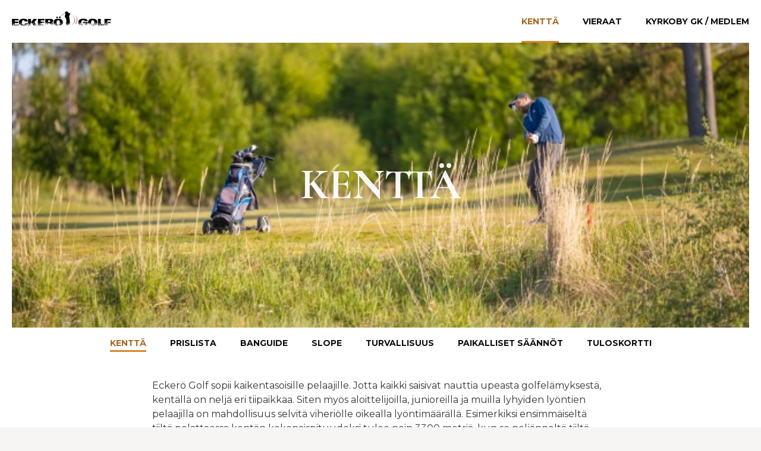

--- FILE ---
content_type: text/html;charset=UTF-8
request_url: https://eckerogolf.ax/kentt%C3%A4
body_size: 8007
content:
<!DOCTYPE HTML>
<html lang="fi" prefix="og: https://ogp.me/ns#">
  <head>
    <title>Kenttä - Eckerö Golf (FI)</title>
    <meta charset="utf-8">
    <meta http-equiv="X-UA-Compatible" content="IE=edge">
    <meta name="viewport" content="width=device-width, initial-scale=1, shrink-to-fit=no, viewport-fit=cover">
    <meta name="canonical" content="https://eckerogolf.ax/kenttä">
    <meta rel="alternate" href="https://eckerogolf.ax/banan" hreflang="sv">
    <meta rel="alternate" href="https://eckerogolf.ax/course" hreflang="en">
    <meta name="description" content="Eckerö Golf sijaitsee Eckerössä, ruotsinkielisen ja itsehallinnollisen Ahvenanmaan läntisimmässä kunnassa.">
    <meta property="og:title" content="Kenttä - Eckerö Golf (FI)">
    <meta property="og:description" content="Eckerö Golf sijaitsee Eckerössä, ruotsinkielisen ja itsehallinnollisen Ahvenanmaan läntisimmässä kunnassa.">
    <meta property="og:url" content="https://eckerogolf.ax/kenttä">
    <meta property="og:site_name" content="Eckerö Golf">
    <meta property="og:type" content="website">
    <meta name="twitter:card" content="summary_large_image">
    <meta name="twitter:image:alt" content="Kenttä - Eckerö Golf (FI)">
    <meta name="theme-color" content="#f6f5f4">
    <link rel="apple-touch-icon" href="/img/icons/icon-512@h192,w192.99ff14.png">
    <link rel="preload" as="image" href="/img/logo-nav@h35,w170.975d72.webp" imagesrcset="/img/logo-nav@h35,w170.975d72.webp 1x, /img/logo-nav@h53,w255.975d72.webp 1.5x, /img/logo-nav@h70,w340.975d72.webp 2x">
    <link rel="preload" as="image" href="/img/eckerogolf-15@h360,w640.92dada.webp" imagesrcset="/img/eckerogolf-15@h360,w640.92dada.webp 1x, /img/eckerogolf-15@h720,w1280.92dada.webp 2x">
    <link rel="preconnect" href="https://fonts.gstatic.com">
    <link rel="preload" as="style" href="https://fonts.googleapis.com/css2?family=Montserrat:wght@400;500;700&family=Cormorant+Garamond:wght@700&display=swap">
    <link rel="stylesheet" href="https://fonts.googleapis.com/css2?family=Montserrat:wght@400;500;700&family=Cormorant+Garamond:wght@700&display=swap" media="print" onload="this.media='all'">
    <link rel="manifest" href="/manifest.json">
    <style>*,::before,::after{box-sizing:border-box;border-width:0;border-style:solid;border-color:#DAD6D2}html{-webkit-text-size-adjust:100%;font-family:Montserrat,"Segoe UI",Roboto,"Helvetica Neue",Arial,"Noto Sans",sans-serif,"Apple Color Emoji","Segoe UI Emoji","Segoe UI Symbol","Noto Color Emoji";line-height:1.5}a{background-color:transparent;color:inherit;text-decoration:inherit}h2,h3,h4{font-size:inherit;font-weight:inherit;margin:0}body,p{margin:0}svg{display:block;vertical-align:middle}img{max-width:100%;height:auto;display:block;vertical-align:middle}main{display:block}small{font-size:80%}button{background-color:transparent;background-image:none;margin:0;padding:0;font-family:inherit;font-size:100%;line-height:inherit;cursor:pointer;color:inherit;overflow:visible;text-transform:none}input{margin:0;padding:0;font-family:inherit;font-size:100%;line-height:inherit;color:inherit}input{overflow:visible}address{font-style:normal}.bg-light{--d:1;background-color:rgba(246,245,244,var(--d))}.font-light{font-weight:300}.text-3\.5{font-size:0.875rem}.text-body{--f:0.8;color:rgba(0,0,0,var(--f))}.bg-white{--d:1;background-color:rgba(255,255,255,var(--d))}.items-center{align-items:center}.justify-between{justify-content:space-between}.max-w-screen-2xl{max-width:1536px}.mx-auto{margin-left:auto;margin-right:auto}.pl-5{padding-left:1.25rem}.uppercase{text-transform:uppercase}.flex{display:flex}.h-14{height:3.5rem}.mr-5{margin-right:1.25rem}.text-darkest{--f:0.95;color:rgba(0,0,0,var(--f))}.sr-only{position:absolute;width:1px;height:1px;padding:0;margin:-1px;overflow:hidden;clip:rect(0,0,0,0);white-space:nowrap;border-width:0}.block{display:block}.relative{position:relative}.w-16{width:4rem}.transform{--l:0;--m:0;--n:0;--o:0;--p:0;--q:1;--r:1;transform:translateX(var(--l)) translateY(var(--m)) rotate(var(--n)) skewX(var(--o)) skewY(var(--p)) scaleX(var(--q)) scaleY(var(--r))}.transition-all{transition-property:all}.-mr-2\.5{margin-right:-0.625rem}.-mt-2\.5{margin-top:-0.625rem}.absolute{position:absolute}.fill-current{fill:currentColor}.h-5{height:1.25rem}.opacity-100{opacity:1}.right-1\/2{right:50%}.top-1\/2{top:50%}.duration-200{transition-duration:200ms}.ease-in-out{transition-timing-function:cubic-bezier(0.4,0,0.2,1)}.w-5{width:1.25rem}.opacity-0{opacity:0}.-rotate-45{--n:-45deg}.flex-col{flex-direction:column}.font-bold{font-weight:700}.hidden{display:none}.py-5{padding-top:1.25rem;padding-bottom:1.25rem}.space-y-5>* + *{--k:0;margin-top:calc(1.25rem * calc(1 - var(--k)));margin-bottom:calc(1.25rem * var(--k))}.w-full{width:100%}.border-l-3px{border-left-width:3px}.border-primary-400{--e:1;border-color:rgba(216,134,45,var(--e))}.pl-2\.5{padding-left:0.625rem}.text-primary{--f:1;color:rgba(168,102,31,var(--f))}.border-primary-o10{--e:0.1;border-color:rgba(168,102,31,var(--e))}.bg-center{background-position:center}.bg-cover{background-size:cover}.bg-dark{--d:1;background-color:rgba(37,61,35,var(--d))}.h-80\|120{height:min(max(20rem,14.76rem + 19.047619047619vw),30rem)}.justify-center{justify-content:center}.border-white{--e:1;border-color:rgba(255,255,255,var(--e))}.px-10\|20{padding-left:min(max(2.5rem,1.19rem + 4.7619047619048vw),5rem);padding-right:min(max(2.5rem,1.19rem + 4.7619047619048vw),5rem)}.font-headings{font-family:'Cormorant Garamond',Montserrat,"Segoe UI",Roboto,"Helvetica Neue",Arial,"Noto Sans",sans-serif,"Apple Color Emoji","Segoe UI Emoji","Segoe UI Symbol","Noto Color Emoji"}.text-12\|18{font-size:min(max(3rem,2.21rem + 2.8571428571429vw),4.5rem)}.text-lightest{--f:0.95;color:rgba(255,255,255,var(--f))}.sticky{position:sticky}.top-0{top:0rem}.z-1{z-index:1}.overflow-x-auto{overflow-x:auto}.px-5{padding-left:1.25rem;padding-right:1.25rem}.space-x-5\|10>* + *{--j:0;margin-right:calc(min(max(1.25rem,0.6rem + 2.3809523809524vw),2.5rem) * var(--j));margin-left:calc(min(max(1.25rem,0.6rem + 2.3809523809524vw),2.5rem) * calc(1 - var(--j)))}.text-3\|3\.5{font-size:min(max(0.75rem,0.68rem + 0.23809523809524vw),0.875rem)}.border-b-3px{border-bottom-width:3px}.py-0\.5{padding-top:0.125rem;padding-bottom:0.125rem}.whitespace-nowrap{white-space:nowrap}.border-transparent{border-color:transparent}.pt-7\.5{padding-top:1.875rem}.pb-15{padding-bottom:3.75rem}.text-4{font-size:1rem}.max-w-screen-md{max-width:768px}.text-center{text-align:center}.grid{display:grid}.gap-5{gap:1.25rem}.h-5\|6{height:min(max(1.25rem,1.12rem + 0.47619047619048vw),1.5rem)}.w-5\|6{width:min(max(1.25rem,1.12rem + 0.47619047619048vw),1.5rem)}.mt-2{margin-top:0.5rem}.text-4\.5\|5{font-size:min(max(1.125rem,1.06rem + 0.23809523809524vw),1.25rem)}.text-3\.25{font-size:0.8125rem}.gap-y-10{row-gap:2.5rem}.gap-x-5{column-gap:1.25rem}.grid-cols-2{grid-template-columns:repeat(2,minmax(0,1fr))}.py-10{padding-top:2.5rem;padding-bottom:2.5rem}.mb-2{margin-bottom:0.5rem}.text-4\.5\|5\.5{font-size:min(max(1.125rem,0.99rem + 0.47619047619048vw),1.375rem)}.text-body2{--f:0.6;color:rgba(255,255,255,var(--f))}.py-2{padding-top:0.5rem;padding-bottom:0.5rem}.bg-gradient-to-t{background-image:linear-gradient(to top,var(--b))}.from-dark{--a:rgb(37,61,35)!important;--b:var(--a),var(--c,rgba(37,61,35,0))!important}.to-dark-550{--c:rgb(33,55,32)!important}.mt-3{margin-top:0.75rem}.text-3{font-size:0.75rem}.mb-1{margin-bottom:0.25rem}.text-orange-200{--f:1;color:rgba(253,199,162,var(--f))}.border{border-width:1px}.border-dark-800{--e:1;border-color:rgba(15,24,14,var(--e))}.ring-orange-200{--h:1;--tw-ring-color:rgba(253,199,162,var(--h))}.ring-opacity-40{--h:0.4!important}.px-2{padding-left:0.5rem;padding-right:0.5rem}.rounded-1{border-radius:0.25rem}.mt-5{margin-top:1.25rem}.space-x-3\.5>* + *{--j:0;margin-right:calc(0.875rem * var(--j));margin-left:calc(0.875rem * calc(1 - var(--j)))}.bg-orange-200-o25{--d:0.25;background-color:rgba(253,199,162,var(--d))}.h-8{height:2rem}.inline-flex{display:inline-flex}.rounded-2{border-radius:0.5rem}.text-orange-300{--f:1;color:rgba(251,171,115,var(--f))}.hover\:text-primary:hover{--f:1;color:rgba(168,102,31,var(--f))}.hover\:bg-light-520:hover{--d:1;background-color:rgba(237,235,233,var(--d))}.hover\:text-primary2:hover{--f:1;color:rgba(221,149,71,var(--f))}.hover\:underline:hover{text-decoration:underline}.hover\:bg-primary-o25:hover{--d:0.25;background-color:rgba(168,102,31,var(--d))}.focus\:ring-4:focus{box-shadow: 0 0 0 calc(4px) var(--tw-ring-color)}.focus\:outline-none:focus{outline:0}.focus\:border-primary:focus{--e:1;border-color:rgba(168,102,31,var(--e))}.opacity-0{opacity:0}.rotate-45{--n:45deg}.opacity-100{opacity:1}.rotate-0{--n:0deg}.flex{display:flex}.opacity-100{opacity:1}.opacity-0{opacity:0}.-rotate-45{--n:-45deg}.max-w-10000{max-width:2500rem}.shadow{box-shadow:0 1px 3px rgba(0,0,0,0.12),0 1px 2px rgba(0,0,0,0.24);}.group:hover .group-hover\:text-primary{--f:1;color:rgba(168,102,31,var(--f))}.animate-shake{animation:shake 0.82s cubic-bezier(.36,.07,.19,.97)}.bg-primary-100{--d:1;background-color:rgba(245,225,202,var(--d))}@media(min-width:640px){.sm\:justify-center{justify-content:center}.sm\:grid-cols-3{grid-template-columns:repeat(3,minmax(0,1fr))}}@media(min-width:768px){.md\:flex{display:flex}.md\:pr-5{padding-right:1.25rem}.md\:hidden{display:none}.md\:flex-row{flex-direction:row}.md\:items-center{align-items:center}.md\:leading-18{line-height:4.5rem}.md\:space-x-5\|10>* + *{--j:0;margin-right:calc(min(max(1.25rem,0.6rem + 2.3809523809524vw),2.5rem) * var(--j));margin-left:calc(min(max(1.25rem,0.6rem + 2.3809523809524vw),2.5rem) * calc(1 - var(--j)))}.md\:py-0{padding-top:0rem;padding-bottom:0rem}.md\:space-y-0>* + *{--k:0;margin-top:calc(0rem * calc(1 - var(--k)));margin-bottom:calc(0rem * var(--k))}.md\:w-auto{width:auto}.md\:border-l-0{border-left-width:0rem}.md\:border-b-3px{border-bottom-width:3px}.md\:h-18{height:4.5rem}.md\:pl-0{padding-left:0rem}.md\:border-transparent{border-color:transparent}.md\:border-r-5{border-right-width:1.25rem}.md\:border-l-5{border-left-width:1.25rem}.md\:grid-cols-5{grid-template-columns:repeat(5,minmax(0,1fr))}.md\:border-b-5{border-bottom-width:1.25rem}.md\:col-span-3{grid-column:span 3/span 3}.md\:bg-gradient-to-l{background-image:linear-gradient(to left,var(--b))}.md\:col-span-2{grid-column:span 2/span 2}} @keyframes shake{10%,90%{transform:translate3d(-1px,0,0);}20%,80%{transform:translate3d(2px,0,0);}30%,50%,70%{transform:translate3d(-4px,0,0);}40%,60%{transform:translate3d(4px,0,0);}}
    </style>
  </head>
  <body class="bg-light font-light text-3.5 text-body">
    <svg version="1.1" xmlns="http://www.w3.org/2000/svg" xmlns:xlink="http://www.w3.org/1999/xlink" style="display: none;">
      <defs>
        <g id="cfcd20"><path d="M0 3h20v2H0V3zm0 6h20v2H0V9zm0 6h20v2H0v-2z"/></g> 
        <g id="c4ca42"><path d="M10 8.586L2.929 1.515 1.515 2.929 8.586 10l-7.071 7.071 1.414 1.414L10 11.414l7.071 7.071 1.414-1.414L11.414 10l7.071-7.071-1.414-1.414L10 8.586z"/></g> 
        <g id="c81e72"><path d="M10 20S3 10.87 3 7a7 7 0 1 1 14 0c0 3.87-7 13-7 13zm0-11a2 2 0 1 0 0-4 2 2 0 0 0 0 4z"/></g> 
        <g id="eccbc8"><path d="M20 18.35V19a1 1 0 0 1-1 1h-2A17 17 0 0 1 0 3V1a1 1 0 0 1 1-1h4a1 1 0 0 1 1 1v4c0 .56-.31 1.31-.7 1.7L3.16 8.84c1.52 3.6 4.4 6.48 8 8l2.12-2.12c.4-.4 1.15-.71 1.7-.71H19a1 1 0 0 1 .99 1v3.35z"/></g> 
        <g id="a87ff6"><path d="M0 0l20 10L0 20V0zm0 8v4l10-2L0 8z"/></g> 
      </defs>
    </svg>
    <div id="navbar" class="bg-white items-center justify-between max-w-screen-2xl md:flex mx-auto pl-5 md:pr-5 uppercase">
      <div class="flex h-14 items-center justify-between">
        <a href="/fi" class="mr-5 text-darkest">
          <img loading="eager" alt="" src="/img/logo-nav@h35,w170.975d72.webp" srcset="/img/logo-nav@h35,w170.975d72.webp 1x, /img/logo-nav@h53,w255.975d72.webp 1.5x, /img/logo-nav@h70,w340.975d72.webp 2x" width="170" height="35">
          <span class="sr-only">Eckerö Golf</span>
        </a>
        <button aria-controls="main-menu" aria-expanded="false" href="" onclick="javascript:toggle('navbar','open',this)" class="block md:hidden h-14 relative text-darkest hover:text-primary w-16">
          <svg aria-hidden="true" focusable="false" xmlns="http://www.w3.org/2000/svg" viewBox="0 0 20 20" class="transform transition-all -mr-2.5 -mt-2.5 absolute fill-current h-5 opacity-100 open:opacity-0 !open:opacity-100 right-1/2 top-1/2 open:rotate-45 duration-200 ease-in-out w-5"><use xlink:href="#cfcd20"></use></svg>
          <svg aria-hidden="true" focusable="false" xmlns="http://www.w3.org/2000/svg" viewBox="0 0 20 20" class="transform transition-all -mr-2.5 -mt-2.5 absolute fill-current h-5 opacity-0 open:opacity-100 !open:opacity-0 right-1/2 top-1/2 -rotate-45 open:rotate-0 !open:-rotate-45 duration-200 ease-in-out w-5"><use xlink:href="#c4ca42"></use></svg>
          <span class="sr-only">Valikko</span>
        </button>
      </div>
      <nav class="flex-col md:flex-row font-bold hidden open:flex md:flex items-strech md:items-center md:leading-18 md:space-x-5|10 py-5 md:py-0 space-y-5 md:space-y-0 text-darkest w-full md:w-auto">
        <a href="/kenttä" class="border-l-3px md:border-l-0 md:border-b-3px border-primary-400 md:h-18 pl-2.5 md:pl-0 text-primary">
          Kenttä
        </a>
        <a href="/vieraat" class="border-l-3px md:border-l-0 md:border-b-3px border-primary-o10 md:border-transparent hover:text-primary md:h-18 pl-2.5 md:pl-0">
          Vieraat
        </a>
        <a href="/fi/kyrkoby-gk" class="border-l-3px md:border-l-0 md:border-b-3px border-primary-o10 md:border-transparent hover:text-primary md:h-18 pl-2.5 md:pl-0">
          Kyrkoby gk / Medlem
        </a>
      </nav>
    </div>
    <div style="background-image: -webkit-image-set(url(/img/eckerogolf-15@h360,w640.92dada.webp) 1x, url(/img/eckerogolf-15@h720,w1280.92dada.webp) 2x)" class="bg-center bg-cover bg-dark flex h-80|120 items-center justify-center max-w-screen-2xl md:border-r-5 md:border-l-5 border-white mx-auto px-10|20">
      <h2 class="font-headings text-12|18 text-lightest uppercase">Kenttä</h2>
    </div>
    <div class="sticky top-0 z-1">
      <div class="bg-white max-w-screen-2xl stuck:max-w-10000 stuck:shadow mx-auto overflow-x-auto px-5">
        <nav data-remember class="flex font-bold h-14 items-center sm:justify-center space-x-5|10 text-3|3.5 text-darkest uppercase">
          <a href="/kenttä" class="border-b-3px border-primary-400 py-0.5 text-primary whitespace-nowrap">
            Kenttä
          </a>
          <a href="/fi/banan/prislista" class="border-b-3px border-transparent hover:text-primary py-0.5 whitespace-nowrap">
            Prislista
          </a>
          <a href="/fi/banan/banguide" class="border-b-3px border-transparent hover:text-primary py-0.5 whitespace-nowrap">
            Banguide
          </a>
          <a href="/kenttä/slope" class="border-b-3px border-transparent hover:text-primary py-0.5 whitespace-nowrap">
            Slope
          </a>
          <a href="/kenttä/turvallisuus" class="border-b-3px border-transparent hover:text-primary py-0.5 whitespace-nowrap">
            Turvallisuus
          </a>
          <a href="/kenttä/paikalliset-säännöt" class="border-b-3px border-transparent hover:text-primary py-0.5 whitespace-nowrap">
            Paikalliset säännöt
          </a>
          <a href="/kenttä/tuloskortti" class="border-b-3px border-transparent hover:text-primary py-0.5 whitespace-nowrap">
            Tuloskortti
          </a>
        </nav>
      </div>
    </div>
    <div class="bg-white max-w-screen-2xl mx-auto pt-7.5 pb-15 px-5 text-4">
      <main class="max-w-screen-md mx-auto space-y-5">
        <p>Eckerö Golf sopii kaikentasoisille pelaajille. Jotta kaikki saisivat nauttia upeasta golfelämyksestä, kentällä on neljä eri tiipaikkaa. Siten myös aloittelijoilla, junioreilla ja muilla lyhyiden lyöntien pelaajilla on mahdollisuus selvitä viheriölle oikealla lyöntimäärällä. Esimerkiksi ensimmäiseltä tiiltä pelattaessa kentän kokonaispituudeksi tulee noin 3300 metriä, kun se neljänneltä tiiltä pelattaessa on noin 5800 metriä.</p>
        <p>Ensimmäiset 9 reikää ovat avointa maastoa, ja sijaitsevat avoimessa peltomaisemassa. Viimeiset 9 reikää ovat metsäistä maastoa, jota reunustavat mäntymetsä ja suoalueet. Kenttä on tasainen ja helppokulkuinen.</p>
        <p>Kenttä sopii hyvin keskivertogolfarille, mutta erityisesti viimeiset metsäisellä alueella sijaitsevat 9 reikää tarjoavat haasteita myös eliittigolfarille. Kiinnostavimpia ja haastavimpia ovat erityisesti kentän hienot viheriöt: Viheriöiden tasaisuus ja vaativat reuna-alueet antavat haasteita kokeneellekin pelaajalle.</p>
      </main>
    </div>
    <div class="bg-white max-w-screen-2xl mx-auto px-5 py-5 text-center">
      <div class="grid sm:grid-cols-3 gap-5">
        <a href="https://goo.gl/maps/9rZ2UTjBDruhYhbt9" target="_blank" rel="noopener noreferrer" class="bg-light hover:bg-light-520 group py-5">
          <svg xmlns="http://www.w3.org/2000/svg" viewBox="0 0 20 20" class="fill-current text-primary h-5|6 mx-auto w-5|6"><use xlink:href="#c81e72"></use></svg>
          <h2 class="font-headings mt-2 text-4.5|5 text-darkest uppercase">Ajoohjeet</h2>
          <address class="group-hover:text-primary text-3.25">
            Kyrkoby, Eckerö 22270, Åland
          </address>
        </a>
        <a href="tel:+3584570046532" class="bg-light hover:bg-light-520 group py-5">
          <svg xmlns="http://www.w3.org/2000/svg" viewBox="0 0 20 20" class="fill-current text-primary h-5|6 mx-auto w-5|6"><use xlink:href="#eccbc8"></use></svg>
          <h2 class="font-headings mt-2 text-4.5|5 text-darkest uppercase">Puhelin</h2>
          <small class="group-hover:text-primary text-3.25">
            +358 457 00 46532
          </small>
        </a>
        <a href="mailto:info@eckerogolf.ax" class="bg-light hover:bg-light-520 group py-5">
          <svg xmlns="http://www.w3.org/2000/svg" viewBox="0 0 20 20" class="fill-current text-primary h-5|6 mx-auto w-5|6"><use xlink:href="#a87ff6"></use></svg>
          <h2 class="font-headings mt-2 text-4.5|5 text-darkest uppercase">Sähköposti</h2>
          <small class="group-hover:text-primary text-3.25">
            info@eckerogolf.ax
          </small>
        </a>
      </div>
    </div>
    <div class="bg-dark grid md:grid-cols-5 max-w-screen-2xl md:border-b-5 md:border-l-5 md:border-r-5 border-white mx-auto w-full">
      <div class="gap-y-10 gap-x-5 grid grid-cols-2 sm:grid-cols-3 md:col-span-3 py-10 pl-5">
        <div>
          <h3 class="font-headings mb-2 text-4.5|5.5 text-lightest uppercase whitespace-nowrap trancate">Kenttä</h3>
          <nav class="flex flex-col text-body2">
            <a href="/kenttä" class="hover:text-primary2 hover:underline py-2">
              Kenttä
            </a>
            <a href="/fi/banan/prislista" class="hover:text-primary2 hover:underline py-2">
              Prislista
            </a>
            <a href="/fi/banan/banguide" class="hover:text-primary2 hover:underline py-2">
              Banguide
            </a>
            <a href="/kenttä/slope" class="hover:text-primary2 hover:underline py-2">
              Slope
            </a>
            <a href="/kenttä/turvallisuus" class="hover:text-primary2 hover:underline py-2">
              Turvallisuus
            </a>
            <a href="/kenttä/paikalliset-säännöt" class="hover:text-primary2 hover:underline py-2">
              Paikalliset säännöt
            </a>
            <a href="/kenttä/tuloskortti" class="hover:text-primary2 hover:underline py-2">
              Tuloskortti
            </a>
          </nav>
        </div>
        <div>
          <h3 class="font-headings mb-2 text-4.5|5.5 text-lightest uppercase whitespace-nowrap trancate">Vieraat</h3>
          <nav class="flex flex-col text-body2">
            <a href="/vieraat" class="hover:text-primary2 hover:underline py-2">
              Vieraat
            </a>
            <a href="/fi/gäster/spelrätt" class="hover:text-primary2 hover:underline py-2">
              Spelrätt
            </a>
            <a href="/golfpaketti" class="hover:text-primary2 hover:underline py-2">
              Golfpaketti
            </a>
            <a href="/fi/gäster/boende" class="hover:text-primary2 hover:underline py-2">
              Boende
            </a>
            <a href="/fi/gäster/prislista" class="hover:text-primary2 hover:underline py-2">
              Prislista
            </a>
          </nav>
        </div>
        <div>
          <h3 class="font-headings mb-2 text-4.5|5.5 text-lightest uppercase whitespace-nowrap trancate">Kyrkoby gk / Medlem</h3>
          <nav class="flex flex-col text-body2">
            <a href="/fi/kyrkoby-gk" class="hover:text-primary2 hover:underline py-2">
              Kyrkoby gk / Medlem
            </a>
            <a href="/fi/kyrkoby-gk/klubbinfo" class="hover:text-primary2 hover:underline py-2">
              Klubbinfo
            </a>
            <a href="/fi/kyrkoby-gk/träning" class="hover:text-primary2 hover:underline py-2">
              Träning
            </a>
            <a href="/fi/kyrkoby-gk/avgifter" class="hover:text-primary2 hover:underline py-2">
              Avgifter
            </a>
            <a href="/fi/kyrkoby-gk/organisation" class="hover:text-primary2 hover:underline py-2">
              Organisation
            </a>
            <a href="/fi/kyrkoby-gk/nyheter" class="hover:text-primary2 hover:underline py-2">
              Nyheter
            </a>
            <a href="/fi/kyrkoby-gk/tävlingar" class="hover:text-primary2 hover:underline py-2">
              Tävlingar
            </a>
            <a href="/fi/kyrkoby-gk/dokument" class="hover:text-primary2 hover:underline py-2">
              Dokument
            </a>
            <a href="/fi/kyrkoby-gk/eckero-ladies" class="hover:text-primary2 hover:underline py-2">
              Eckero ladies
            </a>
          </nav>
        </div>
        <div>
          <h3 class="font-headings mb-2 text-4.5|5.5 text-lightest uppercase whitespace-nowrap trancate">Valitse kieli</h3>
          <nav class="flex flex-col text-body2">
            <a href="/banan" class="hover:text-primary2 hover:underline py-2">
              Svenska
            </a>
            <a href="/kenttä" class="hover:text-primary2 hover:underline py-2">
              Suomeksi
            </a>
            <a href="/course" class="hover:text-primary2 hover:underline py-2">
              In English
            </a>
          </nav>
        </div>
      </div>
      <form target="_blank" id="golfbox" action="https://www.golfbox.dk/external/golfpiste/golfpistelogin.asp" method="post" data-validate="{&quot;data&quot;:{&quot;username&quot;:&quot;string&quot;,&quot;password&quot;:&quot;string&quot;},&quot;required&quot;:[&quot;username&quot;,&quot;password&quot;]}" class="bg-gradient-to-t md:bg-gradient-to-l from-dark to-dark-550 md:col-span-2 py-10 px-5">
        <h4 class="font-headings text-4.5|5.5 text-lightest uppercase whitespace-nowrap">          <a name="golfbox">
            Kirjaudu Golfboxin
          </a>
</h4>
        <div class="mt-3">
          <div class="mt-3">
            <label class="font-headings uppercase text-3 block mb-1 text-orange-200">
              Jäsennumero
            </label>
            <input placeholder="FI-12-3456" autocomplete="username" type="text" name="username" id="username" class="block border border-dark-800 focus:ring-4 ring-orange-200 ring-opacity-40 focus:outline-none focus:border-primary invalid:animate-shake invalid:bg-primary-100 px-2 py-2 rounded-1 w-full">
          </div>
          <div class="mt-3">
            <label class="font-headings uppercase text-3 block mb-1 text-orange-200">
              Salasana
            </label>
            <input placeholder="Sinun salasanasi" autocomplete="current-password" type="password" name="password" id="password" class="block border border-dark-800 focus:ring-4 ring-orange-200 ring-opacity-40 focus:outline-none focus:border-primary invalid:animate-shake invalid:bg-primary-100 px-2 py-2 rounded-1 w-full">
          </div>
          <div class="mt-5 space-x-3.5">
            <button href="" onclick="javascript:submitForm('golfbox')" class="bg-orange-200-o25 hover:bg-primary-o25 font-bold uppercase h-8 inline-flex items-center px-5 rounded-2 text-3 text-orange-300">
              Kirjaudu sisään
            </button>
            <a href="https://www.golfbox.dk/setlanguage.asp?rurl=/portal/login/password.asp&id=1053" target="_blank" rel="noopener noreferrer" class="hover:underline inline-flex items-center text-3 text-orange-300">
              Unohtuiko salasana?
            </a>
          </div>
        </div>
      </form>
    </div>
    <div class="max-w-screen-2xl mx-auto px-5 py-5 text-center">
      <small>
        ©2026 Eckerö Golf Ab, Kyrkoby, Eckerö 22270, Åland
      </small>
    </div>
    <script>
      var toggleElements={};function toggle(t,a,l){e=window.event,e.preventDefault(),l.hasAttribute("aria-expanded")&&l.setAttribute("aria-expanded","false"==l.getAttribute("aria-expanded")?"true":"false");var s=document.getElementById(t);s.getAttribute("data-toggle")||(toggleElements[t+"-"+a]=[s],s.querySelectorAll('[class*="'+a+'"], [class*="!'+a+'"]').forEach(e=>{toggleElements[t+"-"+a].push(e)}),toggleElements[t+"-"+a].forEach(t=>{for(var e=t.getAttribute("class").split(" "),l=[],s=0;s<e.length;s++)if(-1!==e[s].indexOf(a+":")){t.classList.remove(e[s]);var g=e[s].split(":");g.shift(),l.push(g.join(":"))}t.setAttribute("data-toggle-"+a,l.join(" "))}),s.setAttribute("data-toggle",1)),toggleElements[t+"-"+a].forEach(t=>{t.getAttribute("data-toggle-"+a).split(" ").forEach(e=>{e&&t.classList.toggle(e)})})}document.body.addEventListener("dummy",function(t){});
      function submitForm(t){e=window.event,e.preventDefault();var r=function(e,t){var r=e.split("|");if("string"===r[0])switch(r[1]){case"email":return/^(([^<>()[\]\\.,;:\s@"]+(\.[^<>()[\]\\.,;:\s@"]+)*)|(".+"))@((\[[0-9]{1,3}\.[0-9]{1,3}\.[0-9]{1,3}\.[0-9]{1,3}\])|(([a-zA-Z\-0-9]+\.)+[a-zA-Z]{2,}))$/.test(String(t).toLowerCase());case"phone":return/^[\+]?[(]?[0-9]{3}[)]?[-\s\.]?[0-9]{3}[-\s\.]?[0-9]{4,6}$/im.test(String(t).toLowerCase());default:return t.length>0}return!1};function a(e){e.getAttribute("class").split(" ").forEach(t=>{0===t.indexOf("invalid:")&&(t=t.replace("invalid:",""),e.classList.add(t),setTimeout(function(){e.classList.remove(t)},1e3))})}var i=void 0===t?document.querySelector("form"):document.getElementById(t),n=JSON.parse(i.getAttribute("data-validate")),s={};for(var o in n.data){var u=i.querySelector("[name="+o+"]");null!==u&&(s[o]=r(n.data[o],u.value))}var l={};for(var c in n.required){var d=n.required[c].split("|"),v=!1;for(var f in d)s[d[f]]&&(v=!0);l[n.required[c]]=v}s=!0;for(var c in l)l[c]||(s=!1,c.split("|").forEach(e=>a(document.querySelector("[name="+e+"]"))));s&&i.submit()}
      window.addEventListener("load",()=>{if ("serviceWorker" in navigator){navigator.serviceWorker.register("/sw.4720ba.js");}});
      function ready(fn){if(document.readyState!='loading'){fn();}else{document.addEventListener('DOMContentLoaded',fn);}}
      ready(() => {if(localStorage.getItem("remember")){var remember=JSON.parse(localStorage.getItem("remember"));window.scroll(0,parseInt(remember.body));var i=0;document.querySelectorAll("[data-remember]").forEach(e=>{e.scrollLeft=parseInt(remember.scrolls[i++])}),localStorage.removeItem("remember")}document.querySelectorAll("[data-remember]").forEach(e=>{e.addEventListener("click",()=>{var e={body:window.scrollY,scrolls:[]};document.querySelectorAll("[data-remember]").forEach(r=>{e.scrolls.push(r.scrollLeft)}),localStorage.setItem("remember",JSON.stringify(e))})});});
      ready(()=>{const t=new IntersectionObserver(([t])=>{var e=function(t,e){t.getAttribute("data-stuck").split(" ").forEach(s=>{e?t.classList.add(s):t.classList.remove(s)})},s=t.intersectionRatio<1;t.target.getAttribute("data-stuck")&&e(t.target,s),t.target.querySelectorAll("[data-stuck]").forEach(t=>{e(t,s)})},{threshold:[1]});document.querySelectorAll(".sticky.top-0").forEach(e=>{var s=function(t){for(var e=t.getAttribute("class").split(" "),s=[],r=0;r<e.length;r++)if(-1!==e[r].indexOf("stuck:")){t.classList.remove(e[r]);var a=e[r].split(":");a.shift(),s.push(a.join(":"))}t.setAttribute("data-stuck",s.join(" "))};e.style.top="-1px",t.observe(e),s(e),e.querySelectorAll('[class*="stuck:"]').forEach(t=>{s(t)})})});
    </script>
  </body>
</html>
